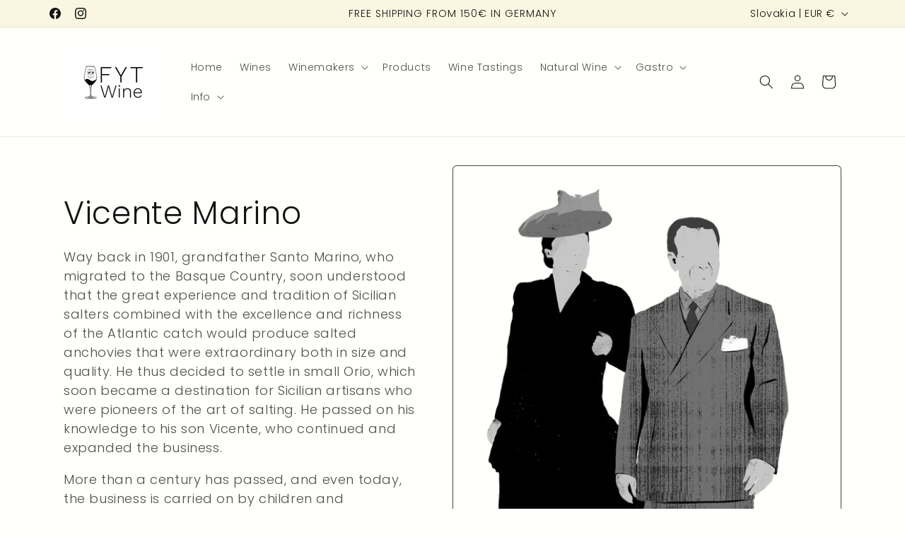

--- FILE ---
content_type: application/javascript
request_url: https://ecommplugins-trustboxsettings.trustpilot.com/fyt-wine.myshopify.com.js?settings=1735568063405&shop=fyt-wine.myshopify.com
body_size: 179
content:
const trustpilot_trustbox_settings = {"trustboxes":[],"activeTrustbox":0,"pageUrls":{"landing":"https://fyt-wine.myshopify.com","category":"https://fyt-wine.myshopify.com","product":"https://fyt-wine.myshopify.com/products/bergianti-noautoclave-2019"}};
dispatchEvent(new CustomEvent('trustpilotTrustboxSettingsLoaded'));